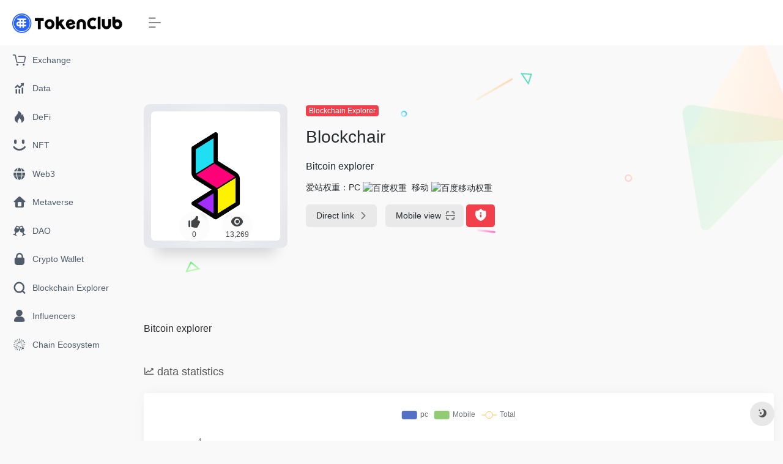

--- FILE ---
content_type: text/html; charset=UTF-8
request_url: https://www.tokenclub.com/sites/349.html
body_size: 8180
content:
<!DOCTYPE html>
<html lang="en-US" class="io-grey-mode">
<head> 
<script>
    var default_c = "io-grey-mode";
    var night = document.cookie.replace(/(?:(?:^|.*;\s*)io_night_mode\s*\=\s*([^;]*).*$)|^.*$/, "$1"); 
    try {
        if (night === "0" || (!night && window.matchMedia("(prefers-color-scheme: dark)").matches)) {
            document.documentElement.classList.add("io-black-mode");
            document.documentElement.classList.remove(default_c);
        } else {
            document.documentElement.classList.remove("io-black-mode");
            document.documentElement.classList.add(default_c);
        }
    } catch (_) {}
</script><meta charset="UTF-8">
<meta name="renderer" content="webkit"/>
<meta name="force-rendering" content="webkit"/>
<meta http-equiv="X-UA-Compatible" content="IE=edge, chrome=1">
<meta name="viewport" content="width=device-width, initial-scale=1.0, minimum-scale=1.0, maximum-scale=1.0, user-scalable=no">
<title>Blockchair | TokenClub</title>
<meta name="theme-color" content="#f9f9f9" />
<meta name="keywords" content="Blockchair,TokenClub" />
<meta name="description" content="Bitcoin explorer" />
<meta property="og:type" content="article">
<meta property="og:url" content="https://www.tokenclub.com/sites/349.html"/> 
<meta property="og:title" content="Blockchair | TokenClub">
<meta property="og:description" content="Bitcoin explorer">
<meta property="og:image" content="https://wordpress.tokenclub.com/wp-content/uploads/2022/10/Blockchair.png">
<meta property="og:site_name" content="TokenClub">
<link rel="shortcut icon" href="https://www.tokenclub.com/wp-content/themes/onenav/images/favicon.png">
<link rel="apple-touch-icon" href="https://www.tokenclub.com/wp-content/uploads/2022/10/tokenclub.jpg">
<!--[if IE]><script src="https://www.tokenclub.com/wp-content/themes/onenav/js/html5.min.js"></script><![endif]-->
<meta name='robots' content='max-image-preview:large' />
<link rel='stylesheet' id='iconfont-css'  href='https://www.tokenclub.com/wp-content/themes/onenav/css/iconfont.css?ver=3.1919' type='text/css' media='all' />
<link rel='stylesheet' id='bootstrap-css'  href='https://www.tokenclub.com/wp-content/themes/onenav/css/bootstrap.min.css?ver=3.1919' type='text/css' media='all' />
<link rel='stylesheet' id='lightbox-css'  href='https://www.tokenclub.com/wp-content/themes/onenav/css/jquery.fancybox.min.css?ver=3.1919' type='text/css' media='all' />
<link rel='stylesheet' id='style-css'  href='https://www.tokenclub.com/wp-content/themes/onenav/css/style.min.css?ver=3.1919' type='text/css' media='all' />
<script type='text/javascript' src='https://www.tokenclub.com/wp-content/themes/onenav/js/jquery.min.js?ver=3.1919' id='jquery-js'></script>
<script type='text/javascript' id='jquery-js-after'>
/* <![CDATA[ */ 
        function loadFunc(func) {var oldOnload = window.onload;if(typeof window.onload != "function"){window.onload = func;}else{window.onload = function(){oldOnload();func();}}} 
        /* ]]> */
</script>
<link rel="canonical" href="https://www.tokenclub.com/sites/349.html" />
<link rel="alternate" type="application/json+oembed" href="https://www.tokenclub.com/wp-json/oembed/1.0/embed?url=https%3A%2F%2Fwww.tokenclub.com%2Fsites%2F349.html" />
<link rel="alternate" type="text/xml+oembed" href="https://www.tokenclub.com/wp-json/oembed/1.0/embed?url=https%3A%2F%2Fwww.tokenclub.com%2Fsites%2F349.html&#038;format=xml" />
<style>.customize-width{max-width:1900px}.sidebar-nav{width:220px}@media (min-width: 768px){.main-content{margin-left:220px;}.main-content .page-header{left:220px;}}</style></head> 
<body class="sites-template-default single single-sites postid-349 sidebar_no sites">
        <div id="sidebar" class="sticky sidebar-nav fade">
            <div class="modal-dialog h-100  sidebar-nav-inner">
                <div class="sidebar-logo border-bottom border-color">
                    <!-- logo -->
                    <div class="logo overflow-hidden">
                                                <a href="https://www.tokenclub.com" class="logo-expanded">
                            <img src="https://www.tokenclub.com/wp-content/uploads/2022/10/Frame-8098.png" height="40" class="logo-light" alt="TokenClub">
                            <img src="https://www.tokenclub.com/wp-content/uploads/2022/10/Frame-8098.png" height="40" class="logo-dark d-none" alt="TokenClub">
                        </a>
                        <a href="https://www.tokenclub.com" class="logo-collapsed">
                            <img src="https://www.tokenclub.com/wp-content/uploads/2022/10/tokenclub.jpg" height="40" class="logo-light" alt="TokenClub">
                            <img src="https://www.tokenclub.com/wp-content/uploads/2022/10/tokenclub.jpg" height="40" class="logo-dark d-none" alt="TokenClub">
                        </a>
                    </div>
                    <!-- logo end -->
                </div>
                <div class="sidebar-menu flex-fill">
                    <div class="sidebar-scroll" >
                        <div class="sidebar-menu-inner">
                            <ul> 
                                                                                                        <li class="sidebar-item">
                                            <a href="https://www.tokenclub.com/#term-5" class="">
                                                <i class="iconfont icon-buy_car icon-fw icon-lg"></i>
                                                <span>Exchange</span>
                                            </a>
                                        </li> 
                                                                            <li class="sidebar-item">
                                            <a href="https://www.tokenclub.com/#term-4" class="">
                                                <i class="iconfont icon-tubiaopeizhi icon-fw icon-lg"></i>
                                                <span>Data</span>
                                            </a>
                                        </li> 
                                                                            <li class="sidebar-item">
                                            <a href="https://www.tokenclub.com/#term-6" class="">
                                                <i class="iconfont icon-hot icon-fw icon-lg"></i>
                                                <span>DeFi</span>
                                            </a>
                                        </li> 
                                                                            <li class="sidebar-item">
                                            <a href="https://www.tokenclub.com/#term-7" class="">
                                                <i class="iconfont icon-smiley icon-fw icon-lg"></i>
                                                <span>NFT</span>
                                            </a>
                                        </li> 
                                                                            <li class="sidebar-item">
                                            <a href="https://www.tokenclub.com/#term-11" class="">
                                                <i class="iconfont icon-globe icon-fw icon-lg"></i>
                                                <span>Web3</span>
                                            </a>
                                        </li> 
                                                                            <li class="sidebar-item">
                                            <a href="https://www.tokenclub.com/#term-12" class="">
                                                <i class="iconfont icon-home icon-fw icon-lg"></i>
                                                <span>Metaverse</span>
                                            </a>
                                        </li> 
                                                                            <li class="sidebar-item">
                                            <a href="https://www.tokenclub.com/#term-13" class="">
                                                <i class="iconfont icon-links icon-fw icon-lg"></i>
                                                <span>DAO</span>
                                            </a>
                                        </li> 
                                                                            <li class="sidebar-item">
                                            <a href="https://www.tokenclub.com/#term-9" class="">
                                                <i class="iconfont icon-password icon-fw icon-lg"></i>
                                                <span>Crypto Wallet</span>
                                            </a>
                                        </li> 
                                                                            <li class="sidebar-item">
                                            <a href="https://www.tokenclub.com/#term-10" class="">
                                                <i class="iconfont icon-search icon-fw icon-lg"></i>
                                                <span>Blockchain Explorer</span>
                                            </a>
                                        </li> 
                                                                            <li class="sidebar-item">
                                            <a href="https://www.tokenclub.com/#term-8" class="">
                                                <i class="iconfont icon-user icon-fw icon-lg"></i>
                                                <span>Influencers</span>
                                            </a>
                                        </li> 
                                                                            <li class="sidebar-item">
                                            <a href="https://www.tokenclub.com/#term-14" class="">
                                                <i class="iconfont icon-min-app icon-fw icon-lg"></i>
                                                <span>Chain Ecosystem</span>
                                            </a>
                                        </li> 
                                     
                            </ul>
                        </div>
                    </div>
                </div>
                <div class="border-top py-2 border-color">
                    <div class="flex-bottom">
                        <ul> 
                             
                        </ul>
                    </div>
                </div>
            </div>
        </div>
        <div class="main-content flex-fill">    <div class=" header-nav">
        <div id="header" class="page-header sticky">
            <div class="navbar navbar-expand-md">
                <div class="container-fluid p-0 position-relative">
                    <div class="position-absolute w-100 text-center">
                        <a href="https://www.tokenclub.com" class="navbar-brand d-md-none m-0" title="TokenClub">
                            <img src="https://www.tokenclub.com/wp-content/uploads/2022/10/Frame-8098.png" class="logo-light" alt="TokenClub" height="30">
                            <img src="https://www.tokenclub.com/wp-content/uploads/2022/10/Frame-8098.png" class="logo-dark d-none" alt="TokenClub" height="30">
                        </a>
                    </div>
                    <div class="nav-item d-md-none mobile-menu py-2 position-relative"><a href="javascript:" id="sidebar-switch" data-toggle="modal" data-target="#sidebar"><i class="iconfont icon-classification icon-lg"></i></a></div>                    <div class="collapse navbar-collapse order-2 order-md-1">
                        <div class="header-mini-btn">
                            <label>
                                <input id="mini-button" type="checkbox" checked="checked">
                                <svg viewBox="0 0 100 100" xmlns="http://www.w3.org/2000/svg"> 
                                    <path class="line--1" d="M0 40h62c18 0 18-20-17 5L31 55"></path>
                                    <path class="line--2" d="M0 50h80"></path>
                                    <path class="line--3" d="M0 60h62c18 0 18 20-17-5L31 45"></path>
                                </svg>
                            </label>
                        
                        </div>
                                                <ul class="navbar-nav navbar-top site-menu mr-4">
                             
                        </ul>
                    </div>
                    <ul class="nav navbar-menu text-xs order-1 order-md-2 position-relative">
                                                                                                                    </ul>
                </div>
            </div>
        </div>
        <div class="placeholder"></div>
            </div>
    <div id="content" class="container my-4 my-md-5">
                            <div class="row site-content py-4 py-md-5 mb-xl-5 mb-0 mx-xxl-n5">
                                <div class="background-fx">
                    <img src="https://www.tokenclub.com/wp-content/themes/onenav/images/fx/shape-01.svg" class="shape-01">
                    <img src="https://www.tokenclub.com/wp-content/themes/onenav/images/fx/shape-02.svg" class="shape-02">
                    <img src="https://www.tokenclub.com/wp-content/themes/onenav/images/fx/shape-03.svg" class="shape-03">
                    <img src="https://www.tokenclub.com/wp-content/themes/onenav/images/fx/shape-04.svg" class="shape-04">
                    <img src="https://www.tokenclub.com/wp-content/themes/onenav/images/fx/shape-05.svg" class="shape-05">
                    <img src="https://www.tokenclub.com/wp-content/themes/onenav/images/fx/shape-06.svg" class="shape-06">
                    <img src="https://www.tokenclub.com/wp-content/themes/onenav/images/fx/shape-07.svg" class="shape-07">
                    <img src="https://www.tokenclub.com/wp-content/themes/onenav/images/fx/shape-08.svg" class="shape-08">
                    <img src="https://www.tokenclub.com/wp-content/themes/onenav/images/fx/shape-09.svg" class="shape-09">
                    <img src="https://www.tokenclub.com/wp-content/themes/onenav/images/fx/shape-10.svg" class="shape-10">
                    <img src="https://www.tokenclub.com/wp-content/themes/onenav/images/fx/shape-11.svg" class="shape-11">
                </div>                <!-- 网址信息 -->
                <div class="col-12 col-sm-5 col-md-4 col-lg-3">
                                        <div class="siteico">
                                                <div class="blur blur-layer" style="background: transparent url(https://wordpress.tokenclub.com/wp-content/uploads/2022/10/Blockchair.png) no-repeat center center;-webkit-background-size: cover;-moz-background-size: cover;-o-background-size: cover;background-size: cover;animation: rotate 30s linear infinite;"></div>
                        <img class="img-cover lazy unfancybox" src="https://www.tokenclub.com/wp-content/themes/onenav/images/t.png" data-src="https://wordpress.tokenclub.com/wp-content/uploads/2022/10/Blockchair.png"  height="auto"  alt="Blockchair"><div id="country" class="text-xs custom-piece_c_b country-piece" style="display:none;"><i class="iconfont icon-loading icon-spin"></i></div>                        <div class="tool-actions text-center mt-md-4">
                            
                <a href="javascript:;" data-action="post_like" data-id="349" class=" btn btn-like btn-icon btn-light rounded-circle p-2 mx-3 mx-md-2 " data-toggle="tooltip" data-placement="top" title="Like">
                <span class="flex-column text-height-xs">
                    <i class="icon-lg iconfont icon-like"></i>
                    <small class="like-count text-xs mt-1">0</small>
                </span>
                </a>                            <a href="javascript:;" class="btn-share-toggler btn btn-icon btn-light rounded-circle p-2 mx-3 mx-md-2" data-toggle="tooltip" data-placement="top" title="Views">
                                <span class="flex-column text-height-xs">
                                    <i class="icon-lg iconfont icon-chakan"></i>
                                    <small class="share-count text-xs mt-1">13,269</small>
                                </span>
                            </a> 
                        </div>
                    </div>
                </div>
                <div class="col mt-4 mt-sm-0">
                    <div class="site-body text-sm">
                        <a class='btn-cat custom_btn-d mb-2' href='https://www.tokenclub.com/favorites/blockchainexplorer'>Blockchain Explorer</a>                        <h1 class="site-name h3 my-3">Blockchair                                                                        </h1>
                        <div class="mt-2">
                                                        <p class="mb-2">Bitcoin explorer</p> 
                                                        <div class="mt-2">爱站权重：<span class="mr-2">PC <a href="https://www.tokenclub.com/go/?url=aHR0cHM6Ly9iYWlkdXJhbmsuYWl6aGFuLmNvbS9iYWlkdS9ibG9ja2NoYWlyLmNvbQ%3D%3D" title="百度权重" target="_blank"><img class="" src="//baidurank.aizhan.com/api/br?domain=blockchair.com&style=images" alt="百度权重" title="百度权重" style="height:18px"></a></span><span class="mr-2">移动 <a href="https://www.tokenclub.com/go/?url=aHR0cHM6Ly9iYWlkdXJhbmsuYWl6aGFuLmNvbS9iYWlkdS9ibG9ja2NoYWlyLmNvbQ%3D%3D" title="百度移动权重" target="_blank"><img class="" src="//baidurank.aizhan.com/api/mbr?domain=blockchair.com&style=images" alt="百度移动权重" title="百度移动权重" style="height:18px"></a></span></div>                            
                            <div class="site-go mt-3">
                                                                    <div id="security_check_img"></div>
                                    <span class="site-go-url">
                                    <a style="margin-right: 10px;" href="https://blockchair.com/bitcoin" title="Blockchair" target="_blank" class="btn btn-arrow"><span>Direct link<i class="iconfont icon-arrow-r-m"></i></span></a>
                                    </span>
                                                                <a href="javascript:" class="btn btn-arrow qr-img"  data-toggle="tooltip" data-placement="bottom" data-html="true" title="<img src='//api.qrserver.com/v1/create-qr-code/?size=150x150&amp;margin=10&amp;data=https://blockchair.com/bitcoin' width='150'>"><span>Mobile view<i class="iconfont icon-qr-sweep"></i></span></a>
                                <a href="javascript:" class="btn btn-danger qr-img tooltip-toggle rounded-lg" data-post_id="349" data-toggle="modal" data-placement="top" data-target="#report-sites-modal" title="feedback"><i class="iconfont icon-statement icon-lg"></i></a>                            </div>
                                                                
                            <p id="check_s" class="text-sm" style="display:none"><i class="iconfont icon-loading icon-spin"></i></p> 
                        </div>
                    </div>
                </div>
                <!-- 网址信息 end -->
                 
            </div>
<main class="content" role="main">
    <div class="content-wrap">
		<div class="content-layout">
            <div class="panel site-content card transparent"> 
                <div class="card-body p-0">
                    <div class="apd-bg">
                                            </div> 
                    <div class="panel-body single my-4 ">
                            Bitcoin explorer                    </div>

                        
                </div>
            </div>
                        <h2 class="text-gray text-lg my-4"><i class="iconfont icon-zouxiang mr-1"></i>data statistics</h2>
            <div class="card io-chart"> 
                <div id="chart-container" class="" style="height:300px" data-type="sites" data-post_id="349" data-nonce="fbd9c4de30">
                    <div class="chart-placeholder p-4">
                        <div class="legend">
                            <span></span>
                            <span></span>
                            <span></span>
                        </div>
                        <div class="pillar">
                            <span style="height:40%"></span>
                            <span style="height:60%"></span>
                            <span style="height:30%"></span>
                            <span style="height:70%"></span>
                            <span style="height:80%"></span>
                            <span style="height:60%"></span>
                            <span style="height:90%"></span>
                            <span style="height:50%"></span>
                        </div>
                    </div>
                </div> 
            </div> 
                        
                <h2 class="text-gray text-lg my-4"><i class="site-tag iconfont icon-tag icon-lg mr-1" ></i>Relevant Navigation</h2>
                <div class="row mb-n4"> 
                                    <div class="url-card  col-sm-6 col-md-4 ">
                
        <div class="url-body default ">    
            <a href="https://ftmscan.com/" target="_blank"  data-id="329" data-url="https://ftmscan.com" class="card no-c is-views mb-4 site-329" data-toggle="tooltip" data-placement="bottom"  title="FTM explorer">
                <div class="card-body url-content d-flex align-items-center"> 
                                        <div class="url-img rounded-circle mr-2 d-flex align-items-center justify-content-center">
                        <img class=" lazy unfancybox" src="https://www.tokenclub.com/wp-content/themes/onenav/images/favicon.png" data-src="https://wordpress.tokenclub.com/wp-content/uploads/2022/10/FTMScan.png"  height="auto"  alt="FTMScan"> 
                    </div>
                                        <div class="url-info flex-fill">
                        <div class="text-sm overflowClip_1">
                        <strong>FTMScan</strong>
                        </div>
                        <p class="overflowClip_1 m-0 text-muted text-xs">FTM explorer</p>
                    </div>
                </div> 
            </a> 
                    </div>
                </div>
                            <div class="url-card  col-sm-6 col-md-4 ">
                
        <div class="url-body default ">    
            <a href="https://www.oklink.com/en" target="_blank"  data-id="333" data-url="https://www.oklink.com/en" class="card no-c is-views mb-4 site-333" data-toggle="tooltip" data-placement="bottom"  title="Multi-chain explorer">
                <div class="card-body url-content d-flex align-items-center"> 
                                        <div class="url-img rounded-circle mr-2 d-flex align-items-center justify-content-center">
                        <img class=" lazy unfancybox" src="https://www.tokenclub.com/wp-content/themes/onenav/images/favicon.png" data-src="https://wordpress.tokenclub.com/wp-content/uploads/2022/10/Oklink.jpg"  height="auto"  alt="OkLink"> 
                    </div>
                                        <div class="url-info flex-fill">
                        <div class="text-sm overflowClip_1">
                        <strong>OkLink</strong>
                        </div>
                        <p class="overflowClip_1 m-0 text-muted text-xs">Multi-chain explorer</p>
                    </div>
                </div> 
            </a> 
                    </div>
                </div>
                            <div class="url-card  col-sm-6 col-md-4 ">
                
        <div class="url-body default ">    
            <a href="https://explorer.polkascan.io/polkadot" target="_blank"  data-id="339" data-url="https://explorer.polkascan.io/polkadot" class="card no-c is-views mb-4 site-339" data-toggle="tooltip" data-placement="bottom"  title="Polkadot explorer">
                <div class="card-body url-content d-flex align-items-center"> 
                                        <div class="url-img rounded-circle mr-2 d-flex align-items-center justify-content-center">
                        <img class=" lazy unfancybox" src="https://www.tokenclub.com/wp-content/themes/onenav/images/favicon.png" data-src="https://wordpress.tokenclub.com/wp-content/uploads/2022/10/Polkascan.jpg"  height="auto"  alt="Polkascan"> 
                    </div>
                                        <div class="url-info flex-fill">
                        <div class="text-sm overflowClip_1">
                        <strong>Polkascan</strong>
                        </div>
                        <p class="overflowClip_1 m-0 text-muted text-xs">Polkadot explorer</p>
                    </div>
                </div> 
            </a> 
                    </div>
                </div>
                            <div class="url-card  col-sm-6 col-md-4 ">
                
        <div class="url-body default ">    
            <a href="https://solana.fm/" target="_blank"  data-id="343" data-url="https://solana.fm" class="card no-c is-views mb-4 site-343" data-toggle="tooltip" data-placement="bottom"  title="SOL explorer">
                <div class="card-body url-content d-flex align-items-center"> 
                                        <div class="url-img rounded-circle mr-2 d-flex align-items-center justify-content-center">
                        <img class=" lazy unfancybox" src="https://www.tokenclub.com/wp-content/themes/onenav/images/favicon.png" data-src="https://wordpress.tokenclub.com/wp-content/uploads/2022/10/SolanaFM.jpg"  height="auto"  alt="SolanaFM"> 
                    </div>
                                        <div class="url-info flex-fill">
                        <div class="text-sm overflowClip_1">
                        <strong>SolanaFM</strong>
                        </div>
                        <p class="overflowClip_1 m-0 text-muted text-xs">SOL explorer</p>
                    </div>
                </div> 
            </a> 
                    </div>
                </div>
                            <div class="url-card  col-sm-6 col-md-4 ">
                
        <div class="url-body default ">    
            <a href="https://arbiscan.io/" target="_blank"  data-id="325" data-url="https://arbiscan.io" class="card no-c is-views mb-4 site-325" data-toggle="tooltip" data-placement="bottom"  title="Arbitrum One Explorer">
                <div class="card-body url-content d-flex align-items-center"> 
                                        <div class="url-img rounded-circle mr-2 d-flex align-items-center justify-content-center">
                        <img class=" lazy unfancybox" src="https://www.tokenclub.com/wp-content/themes/onenav/images/favicon.png" data-src="https://wordpress.tokenclub.com/wp-content/uploads/2022/10/Arbiscan.png"  height="auto"  alt="Arbiscan"> 
                    </div>
                                        <div class="url-info flex-fill">
                        <div class="text-sm overflowClip_1">
                        <strong>Arbiscan</strong>
                        </div>
                        <p class="overflowClip_1 m-0 text-muted text-xs">Arbitrum One Explorer</p>
                    </div>
                </div> 
            </a> 
                    </div>
                </div>
                            <div class="url-card  col-sm-6 col-md-4 ">
                
        <div class="url-body default ">    
            <a href="https://bscscan.com/" target="_blank"  data-id="345" data-url="https://bscscan.com" class="card no-c is-views mb-4 site-345" data-toggle="tooltip" data-placement="bottom"  title="BSC explorer">
                <div class="card-body url-content d-flex align-items-center"> 
                                        <div class="url-img rounded-circle mr-2 d-flex align-items-center justify-content-center">
                        <img class=" lazy unfancybox" src="https://www.tokenclub.com/wp-content/themes/onenav/images/favicon.png" data-src="https://wordpress.tokenclub.com/wp-content/uploads/2022/10/BscScan.jpg"  height="auto"  alt="BscScan"> 
                    </div>
                                        <div class="url-info flex-fill">
                        <div class="text-sm overflowClip_1">
                        <strong>BscScan</strong>
                        </div>
                        <p class="overflowClip_1 m-0 text-muted text-xs">BSC explorer</p>
                    </div>
                </div> 
            </a> 
                    </div>
                </div>
                            </div>
                                
        </div><!-- content-layout end -->
    </div><!-- content-wrap end -->
        </main>
</div><!-- container end -->
<script>
loadFunc(function() {
    loadChart();
});
function loadChart() {
    ioChart = echarts.init(domChart,chartTheme);
    var post_data;
    ioChart.showLoading();
    jQuery.ajax({
        type : 'POST',
        url : theme.ajaxurl,  
        dataType: 'json',
        data : {
            action: "get_post_ranking_data",
            data: jQuery(domChart).data(),
        },
        success : function( response ){
            ioChart.hideLoading();
            if(response.status==1){
                post_data= response.data;
                var _series = post_data.series;
                var Max1 = calMax(post_data.count);
                var _yAxisData = [
                        {
                            type: 'value',
                            axisLine: {
                                show: false
                            },
                            axisLabel: {
                                formatter: '{value}'
                            },
                            max: Max1,
                            splitNumber: 4,
                            interval: Max1 / 4
                        }
                    ];
                var _seriesData = [
                        {
                            name: _series[0],
                            type: 'bar',
                            data: post_data.desktop
                        },
                        {
                            name: _series[1],
                            type: 'bar',
                            data: post_data.mobile
                        },
                        {
                            name: _series[2],
                            type: 'line',
                            smooth: true,
                            data: post_data.count
                        }
                    ];
                if(response.type == "down"){
                    var Max2 = calMax(post_data.download);
                    _yAxisData.push(
                        {
                            type: 'value',
                            axisLabel: {
                                formatter: '{value}'
                            },
                            max: Max2,
                            splitNumber: 4,
                            interval: Max2 / 4
                        }
                    );
                    _seriesData.push(
                        {
                            name: _series[3],
                            type: 'line',
                            yAxisIndex: 1,itemStyle:{
                                normal:{
                                    lineStyle:{
                                        width:2,
                                        type:'dotted'
                                    }
                                }
                            },
                            data: post_data.download
                        }
                    );
                }
                chartOption = {
                    backgroundColor:'rgba(0,0,0,0)', 
                    tooltip: {
                        trigger: 'axis',
                        axisPointer: {
                            type: 'none',
                            crossStyle: {
                                color: '#999'
                            }
                        }
                    }, 
                    grid:{
                        top:'80',
                        bottom: '60'
                    },
                    legend: {
                        top: '24',
                        data: _series
                    },
                    xAxis: [
                        {
                            type: 'category',
                            data: post_data.x_axis,
                            axisPointer: {
                                type: 'shadow'
                            },  
                            axisLabel: {   
                                formatter: function(value) {
                                    return echarts.format.formatTime("MM.dd", new Date(value));
                                },
                            },
                        }
                    ],
                    yAxis: _yAxisData, 
                    series: _seriesData
                };
                if (chartOption && typeof chartOption === 'object') {
                    ioChart.setOption(chartOption);
                };
            }else{
                showAlert(JSON.parse('{"status":4,"msg":"Network error"}'));
            }
        },
        error:function(){ 
            showAlert(JSON.parse('{"status":4,"msg":"Network error"}'));
        }
    });
};
function calMax(arrs) {
    var max = arrs[0];
    for(var i = 1,ilen = arrs.length; i < ilen; i++) {
        if(arrs[i] > max) {
            max = arrs[i];
        }
    }
    if(max<4)
        return 4;
    else
        return Math.ceil(max/4)*4;
}
</script>
 
<div class="main-footer footer-stick p-4 footer-type-def">

    <div class="footer-inner ">
        <div class="footer-text ">
                        <div class="footer-copyright text-xs">
            Copyright © 2026 <a href="https://www.tokenclub.com" title="TokenClub" rel="home">TokenClub</a>&nbsp;            </div>
        </div>
    </div>
</div>
</div><!-- main-content end -->

<footer>
    <div id="footer-tools" class="d-flex flex-column">
        <a href="javascript:" id="go-to-up" class="btn rounded-circle go-up m-1" rel="go-top">
            <i class="iconfont icon-to-up"></i>
        </a>
                                                <a href="javascript:" id="switch-mode" class="btn rounded-circle switch-dark-mode m-1" data-toggle="tooltip" data-placement="left" title="Dark mode">
            <i class="mode-ico iconfont icon-light"></i>
        </a>
            </div>
</footer>
    <div class="modal fade add_new_sites_modal" id="report-sites-modal" tabindex="-1" role="dialog" aria-labelledby="report-sites-title" aria-hidden="true">
        <div class="modal-dialog modal-dialog-centered" role="document">
            <div class="modal-content">
                <div class="modal-header">
                    <h5 class="modal-title text-md" id="report-sites-title">feedback</h5>
                    <button type="button" id="close-sites-modal" class="close io-close" data-dismiss="modal" aria-label="Close">
                        <i aria-hidden="true" class="iconfont icon-close-circle text-xl"></i>
                    </button>
                </div>
                <div class="modal-body"> 
                    <div class="alert alert-info" role="alert">
                    <i class="iconfont icon-statement "></i> Let's build a civilized community together! Your feedback is important!                    </div>
                    <form id="report-form" method="post"> 
                        <input type="hidden" name="post_id" value="349">
                        <input type="hidden" name="action" value="report_site_content">
                        <div class="form-row">
                            <div class="col-6 py-1">
                                <label><input type="radio" name="reason" class="reason-type-1" value="1" checked> Invalidated</label>
                            </div><div class="col-6 py-1">
                                <label><input type="radio" name="reason" class="reason-type-2" value="2" > Redirect & Change</label>
                            </div><div class="col-6 py-1">
                                <label><input type="radio" name="reason" class="reason-type-3" value="3" > Blocked</label>
                            </div><div class="col-6 py-1">
                                <label><input type="radio" name="reason" class="reason-type-4" value="4" > Sensitive content</label>
                            </div><div class="col-6 py-1">
                                <label><input type="radio" name="reason" class="reason-type-0" value="0" > Other</label>
                            </div>                        </div>
                        <div class="form-group other-reason-input" style="display: none;">
                            <input type="text" class="form-control other-reason" value="" placeholder="Additional information, optional">
                        </div>  
                        <div class="form-group redirect-url-input" style="display: none;">
                            <input type="text" class="form-control redirect-url" value="" placeholder="Redirected & Changed URL">
                        </div> 
                        <div class=" text-center">
                            <button type="submit" class="btn btn-danger">Submit</button>
                        </div> 
                    </form>
                </div> 
            </div>
        </div>
        <script>
        $(function () {
            $('.tooltip-toggle').tooltip();
            $('input[type=radio][name=reason]').change(function() {
                var t = $(this); 
                var reason = $('.other-reason-input');
                var url = $('.redirect-url-input');
                reason.hide();
                url.hide();
                if(t.val()==='0'){
                    reason.show();
                }else if(t.val()==='2'){
                    url.show();
                }
            }); 
            $(document).on("submit",'#report-form', function(event){
                event.preventDefault(); 
                var t = $(this); 
                var reason = t.find('input[name="reason"]:checked').val();
                if(reason === "0"){
                    reason = t.find('.other-reason').val();
                    if(reason==""){
                        showAlert(JSON.parse('{"status":4,"msg":"Information cannot be empty!"}'));
                        return false;
                    }
                }
                if(reason === "2"){
                    if(t.find('.redirect-url').val()==""){
                        showAlert(JSON.parse('{"status":4,"msg":"Information cannot be empty!"}'));
                        return false;
                    }
                }
                $.ajax({
                    url: 'https://www.tokenclub.com/wp-admin/admin-ajax.php',
                    type: 'POST', 
                    dataType: 'json',
                    data: {
                        action : t.find('input[name="action"]').val(),
                        post_id : t.find('input[name="post_id"]').val(),
                        reason : reason,
                        redirect : t.find('.redirect-url').val(),
                    },
                })
                .done(function(response) {   
                    if(response.status == 1){
                        $('#report-sites-modal').modal('hide');
                    } 
                    showAlert(response);
                })
                .fail(function() {  
                    showAlert(JSON.parse('{"status":4,"msg":"Network error --."}'));
                }); 
                return false;
            });
        });
        </script>
    </div>
    <script type='text/javascript' src='https://www.tokenclub.com/wp-content/themes/onenav/js/clipboard.min.js?ver=3.1919' id='clipboard-mini-js'></script>
<script type='text/javascript' src='https://www.tokenclub.com/wp-content/themes/onenav/js/echarts.min.js?ver=3.1919' id='echarts-js'></script>
<script type='text/javascript' src='https://www.tokenclub.com/wp-content/themes/onenav/js/popper.min.js?ver=3.1919' id='popper-js'></script>
<script type='text/javascript' src='https://www.tokenclub.com/wp-content/themes/onenav/js/bootstrap.min.js?ver=3.1919' id='bootstrap-js'></script>
<script type='text/javascript' src='https://www.tokenclub.com/wp-content/themes/onenav/js/theia-sticky-sidebar.js?ver=3.1919' id='sidebar-js'></script>
<script type='text/javascript' src='https://www.tokenclub.com/wp-content/themes/onenav/js/lazyload.min.js?ver=3.1919' id='lazyload-js'></script>
<script type='text/javascript' src='https://www.tokenclub.com/wp-content/themes/onenav/js/jquery.fancybox.min.js?ver=3.1919' id='lightbox-js-js'></script>
<script type='text/javascript' id='appjs-js-extra'>
/* <![CDATA[ */
var theme = {"ajaxurl":"https:\/\/www.tokenclub.com\/wp-admin\/admin-ajax.php","addico":"https:\/\/www.tokenclub.com\/wp-content\/themes\/onenav\/images\/add.png","order":"asc","formpostion":"top","defaultclass":"io-grey-mode","isCustomize":"","icourl":"https:\/\/api.iowen.cn\/favicon\/","icopng":".png","urlformat":"1","customizemax":"10","newWindow":"1","lazyload":"1","minNav":"","loading":"","hotWords":"null","classColumns":" col-2a col-sm-2a col-md-5a col-lg-6a col-xl-5a col-xxl-6a ","apikey":"TWpBeU1USTJNemd4TWpZM0d6RS9oYlZjM1ZHZE9WR0prVW5WTVZucFJOMXBrVFZacVlrbGtjRFJqVTFoNQ==","isHome":"","version":"3.1919"};
var localize = {"liked":"You've already liked it!","like":"Thank you. Like it!","networkerror":"Network error --.","selectCategory":"Why not choose categories.","addSuccess":"Successfully added.","timeout":"Access timeout, please try again, or fill in manually.","lightMode":"Day mode","nightMode":"Dark mode","editBtn":"Edit","okBtn":"OK","urlExist":"The URL already exists --.","cancelBtn":"Cancel","successAlert":"success","infoAlert":"message","warningAlert":"warning","errorAlert":"error","extractionCode":"The network disk extraction code has been copied, click \"OK\" to enter the download page."};
/* ]]> */
</script>
<script type='text/javascript' src='https://www.tokenclub.com/wp-content/themes/onenav/js/app.min.js?ver=3.1919' id='appjs-js'></script>
<script type='text/javascript' id='appjs-js-after'>
/* <![CDATA[ */ 
    $(document).ready(function(){if($("#search-text")[0]){$("#search-text").focus();}});
    /* ]]> */
</script>
    <!-- <script type="text/javascript">
    </script> -->
 
</body>
</html>

--- FILE ---
content_type: text/json;charset=UTF-8
request_url: https://www.tokenclub.com/wp-admin/admin-ajax.php
body_size: -56
content:
{"status":1,"msg":"\u6210\u529f","type":"sites","data":{"series":["pc","Mobile","Total"],"x_axis":["2026-01-05","2026-01-06","2026-01-07","2026-01-08","2026-01-09","2026-01-10","2026-01-11","2026-01-12","2026-01-13","2026-01-14","2026-01-15","2026-01-16","2026-01-17","2026-01-18","2026-01-19","2026-01-20","2026-01-21","2026-01-22","2026-01-23","2026-01-24","2026-01-25","2026-01-26","2026-01-27","2026-01-28","2026-01-29","2026-01-30","2026-01-31","2026-02-01","2026-02-02","2026-02-03"],"desktop":[0,0,2,0,2,0,1,1,0,0,0,2,1,0,0,0,1,0,0,2,0,0,0,0,0,0,0,0,2,1],"mobile":[0,0,0,0,0,0,0,0,0,0,0,0,0,0,0,0,0,0,0,0,0,0,0,0,0,0,1,0,0,0],"download":[0,0,0,0,0,0,0,0,0,0,0,0,0,0,0,0,0,0,0,0,0,0,0,0,0,0,0,0,0,0],"count":[0,0,2,0,2,0,1,1,0,0,0,2,1,0,0,0,1,0,0,2,0,0,0,0,0,0,1,0,2,1]}}